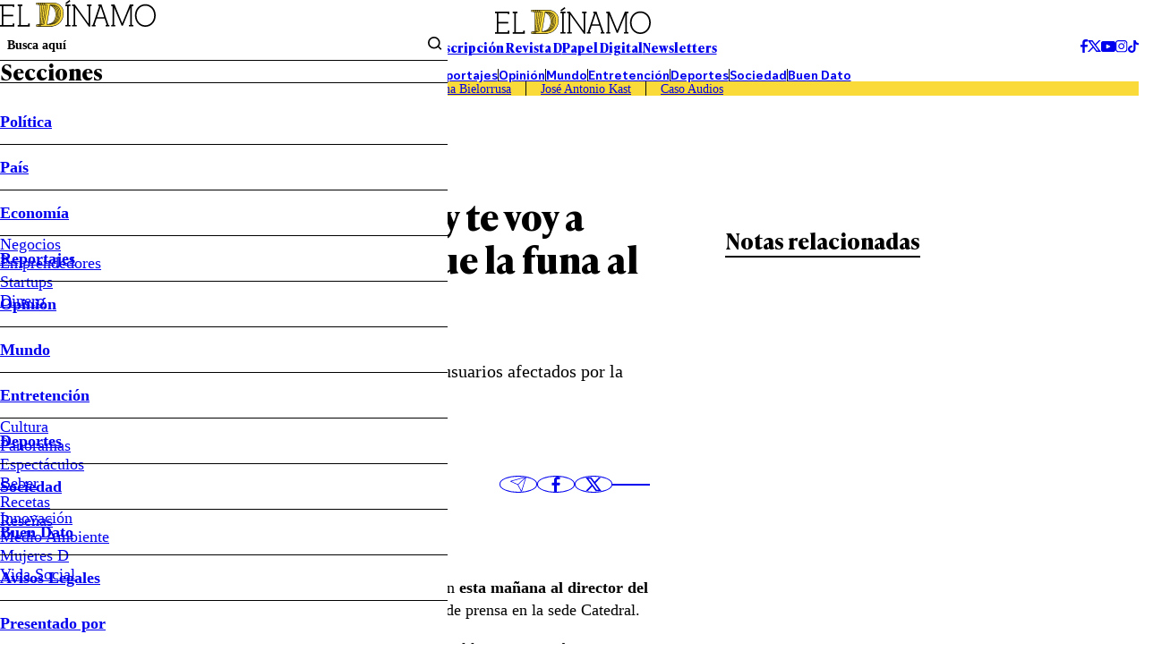

--- FILE ---
content_type: application/javascript; charset=utf-8
request_url: https://fundingchoicesmessages.google.com/f/AGSKWxVnSfdo61QP6jyOm018xaqZQYoBxT9BhlsU3wAQgLSOU-pvfQJvrFyzOJpxyL-2ZgAAwYOMDjkJfXLQYWIHd9WxHbcgAKtfsxv29TdUrzHlnR8F6Grh4rV9V43teSU-wgK5mh6VcMr0n5LUhIf8w6g4GfkNYr2gXKfru0tjs_ByMO_ipD4a9O5Y0g==/_/dig_ad./PRNAd300x150./adorika300..adru./728by90_
body_size: -1285
content:
window['286fed18-f93d-4e0b-81ba-6e1a5e23f5f5'] = true;

--- FILE ---
content_type: text/plain; charset=UTF-8
request_url: https://at.teads.tv/fpc?analytics_tag_id=PUB_13060&tfpvi=&gdpr_status=22&gdpr_reason=220&gdpr_consent=&ccpa_consent=&shared_ids=&sv=d656f4a&
body_size: 56
content:
NzQ4NzJlNWMtNjk4My00MDI5LThlNjctMzNkNjBlNTM0NTQxIzUtNQ==